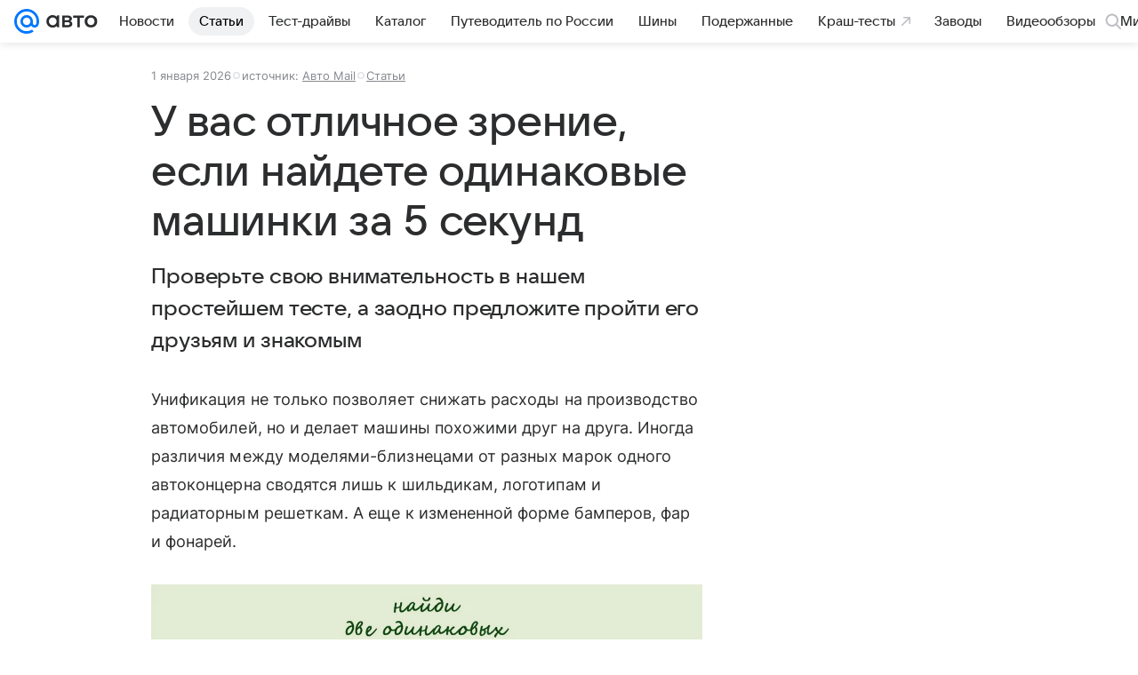

--- FILE ---
content_type: text/plain; charset=utf-8
request_url: https://media-stat.mail.ru/metrics/1.0/
body_size: 705
content:
eyJhbGciOiJkaXIiLCJjdHkiOiJKV1QiLCJlbmMiOiJBMjU2R0NNIiwidHlwIjoiSldUIn0..CLor6OjNSv4JncUg.[base64].oSb0OSpSW679SXJ561Yz2A

--- FILE ---
content_type: text/plain; charset=utf-8
request_url: https://media-stat.mail.ru/metrics/1.0/
body_size: 689
content:
eyJhbGciOiJkaXIiLCJjdHkiOiJKV1QiLCJlbmMiOiJBMjU2R0NNIiwidHlwIjoiSldUIn0..4s9WsvmW9HaUadvu.[base64].kagoF1MnWWAq9YqKqo-YSw